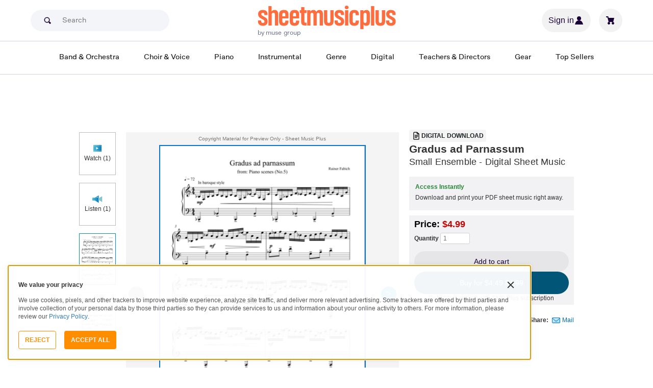

--- FILE ---
content_type: text/javascript; charset=utf-8
request_url: https://www.sheetmusicplus.com/static/public/build/smp_es6/202601/islands~runtime.8931a1bfb85e0bdf80768a84efc7866d.js
body_size: 1430
content:
(()=>{"use strict";var e,r,t,a={},o={};function n(e){var r=o[e];if(void 0!==r)return r.exports;var t=o[e]={id:e,exports:{}},i=!0;try{a[e].call(t.exports,t,t.exports,n),i=!1}finally{i&&delete o[e]}return t.exports}n.m=a,e=[],n.O=(r,t,a,o)=>{if(!t){var i=1/0;for(c=0;c<e.length;c++){for(var[t,a,o]=e[c],d=!0,f=0;f<t.length;f++)(!1&o||i>=o)&&Object.keys(n.O).every((e=>n.O[e](t[f])))?t.splice(f--,1):(d=!1,o<i&&(i=o));if(d){e.splice(c--,1);var l=a();void 0!==l&&(r=l)}}return r}o=o||0;for(var c=e.length;c>0&&e[c-1][2]>o;c--)e[c]=e[c-1];e[c]=[t,a,o]},n.n=e=>{var r=e&&e.__esModule?()=>e.default:()=>e;return n.d(r,{a:r}),r},n.d=(e,r)=>{for(var t in r)n.o(r,t)&&!n.o(e,t)&&Object.defineProperty(e,t,{enumerable:!0,get:r[t]})},n.f={},n.e=e=>Promise.all(Object.keys(n.f).reduce(((r,t)=>(n.f[t](e,r),r)),[])),n.u=e=>"202601/"+e+"."+{23:"86f62edde2d6758b87dd1a8125d73fcb",354:"82329886da5d5aa1ff9eec0e67d80fb5",425:"badddeb905d2f64f9732bbd286576d24",599:"286dc178aa206270ab43ff2950a90273",619:"5f9802f9ff9e55f0d6913c2825fd4212",662:"a09957957516faeeb4d1df91a5a48228",704:"21a72d0d15a975d24e2b065a1b776144",812:"d16761c84e1605af107afb4f846f98d8",832:"4676cd274aef018d3620206bfe1f21e7",865:"c2f596a698090273091f16bca4d73363"}[e]+".js",n.miniCssF=e=>{},n.g=function(){if("object"==typeof globalThis)return globalThis;try{return this||new Function("return this")()}catch(e){if("object"==typeof window)return window}}(),n.o=(e,r)=>Object.prototype.hasOwnProperty.call(e,r),r={},t="smp_es6:",n.l=(e,a,o,i)=>{if(r[e])r[e].push(a);else{var d,f;if(void 0!==o)for(var l=document.getElementsByTagName("script"),c=0;c<l.length;c++){var s=l[c];if(s.getAttribute("src")==e||s.getAttribute("data-webpack")==t+o){d=s;break}}d||(f=!0,(d=document.createElement("script")).charset="utf-8",d.timeout=180,n.nc&&d.setAttribute("nonce",n.nc),d.setAttribute("data-webpack",t+o),d.src=e),r[e]=[a];var u=(t,a)=>{d.onerror=d.onload=null,clearTimeout(b);var o=r[e];if(delete r[e],d.parentNode&&d.parentNode.removeChild(d),o&&o.forEach((e=>e(a))),t)return t(a)},b=setTimeout(u.bind(null,void 0,{type:"timeout",target:d}),18e4);d.onerror=u.bind(null,d.onerror),d.onload=u.bind(null,d.onload),f&&document.head.appendChild(d)}},n.r=e=>{"undefined"!=typeof Symbol&&Symbol.toStringTag&&Object.defineProperty(e,Symbol.toStringTag,{value:"Module"}),Object.defineProperty(e,"__esModule",{value:!0})},n.p="/static/public/build/smp_es6/",(()=>{var e={348:0};n.f.j=(r,t)=>{var a=n.o(e,r)?e[r]:void 0;if(0!==a)if(a)t.push(a[2]);else if(348!=r){var o=new Promise(((t,o)=>a=e[r]=[t,o]));t.push(a[2]=o);var i=n.p+n.u(r),d=new Error;n.l(i,(t=>{if(n.o(e,r)&&(0!==(a=e[r])&&(e[r]=void 0),a)){var o=t&&("load"===t.type?"missing":t.type),i=t&&t.target&&t.target.src;d.message="Loading chunk "+r+" failed.\n("+o+": "+i+")",d.name="ChunkLoadError",d.type=o,d.request=i,a[1](d)}}),"chunk-"+r,r)}else e[r]=0},n.O.j=r=>0===e[r];var r=(r,t)=>{var a,o,[i,d,f]=t,l=0;if(i.some((r=>0!==e[r]))){for(a in d)n.o(d,a)&&(n.m[a]=d[a]);if(f)var c=f(n)}for(r&&r(t);l<i.length;l++)o=i[l],n.o(e,o)&&e[o]&&e[o][0](),e[o]=0;return n.O(c)},t=self.webpackChunksmp_es6=self.webpackChunksmp_es6||[];t.forEach(r.bind(null,0)),t.push=r.bind(null,t.push.bind(t))})(),n.nc=void 0})();
//# sourceMappingURL=/static/public/build/smp_es6/../../sourcemap/smp_es6/202601/islands~runtime.a606bd5da9241134e17401b6ab24d759.js.map